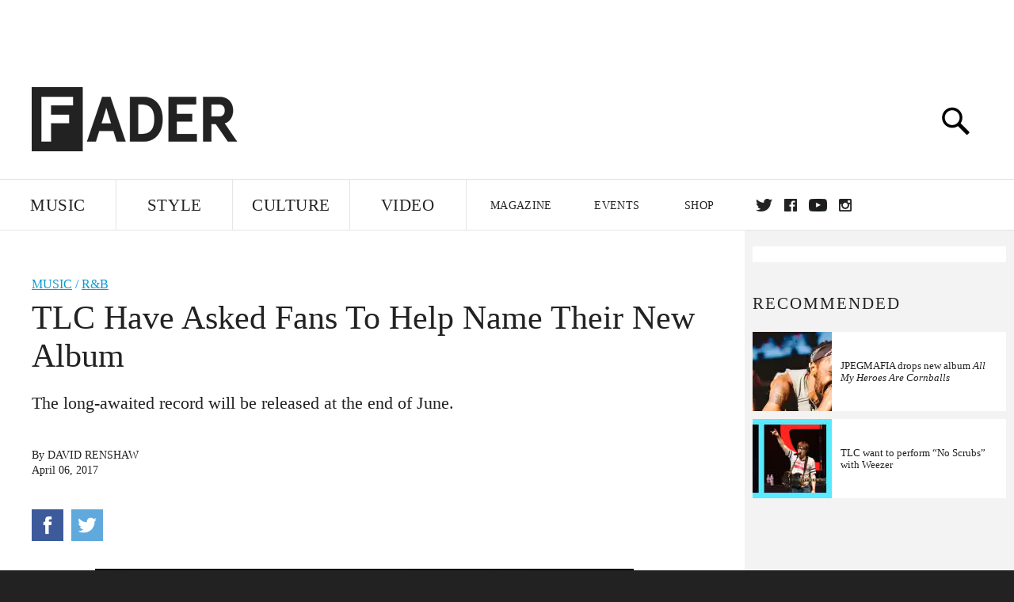

--- FILE ---
content_type: text/html; charset=utf-8
request_url: https://www.google.com/recaptcha/api2/aframe
body_size: 270
content:
<!DOCTYPE HTML><html><head><meta http-equiv="content-type" content="text/html; charset=UTF-8"></head><body><script nonce="yqLNvT1jMHkXXwMwWpGQpQ">/** Anti-fraud and anti-abuse applications only. See google.com/recaptcha */ try{var clients={'sodar':'https://pagead2.googlesyndication.com/pagead/sodar?'};window.addEventListener("message",function(a){try{if(a.source===window.parent){var b=JSON.parse(a.data);var c=clients[b['id']];if(c){var d=document.createElement('img');d.src=c+b['params']+'&rc='+(localStorage.getItem("rc::a")?sessionStorage.getItem("rc::b"):"");window.document.body.appendChild(d);sessionStorage.setItem("rc::e",parseInt(sessionStorage.getItem("rc::e")||0)+1);localStorage.setItem("rc::h",'1769445779042');}}}catch(b){}});window.parent.postMessage("_grecaptcha_ready", "*");}catch(b){}</script></body></html>